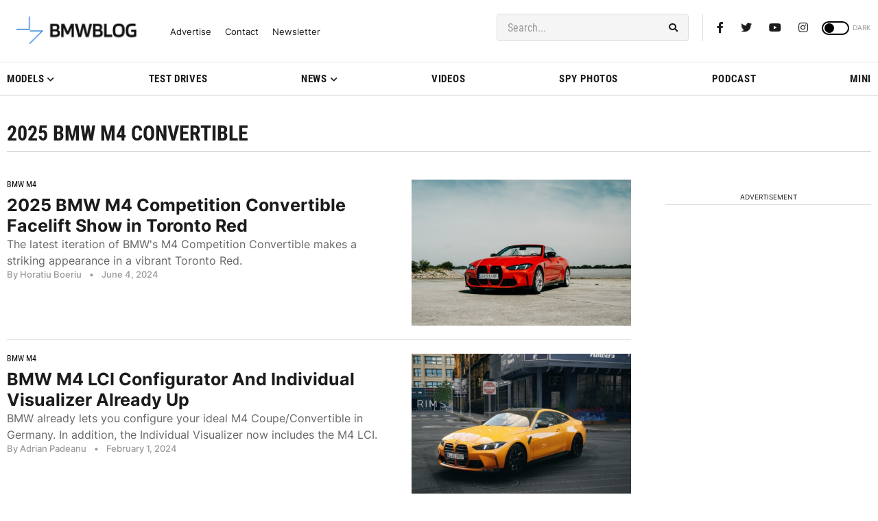

--- FILE ---
content_type: application/javascript; charset=UTF-8
request_url: https://bmwblog.disqus.com/count-data.js?1=509975%20https%3A%2F%2Fwww.bmwblog.com%2F%3Fp%3D509975&1=509984%20https%3A%2F%2Fwww.bmwblog.com%2F%3Fp%3D509984&1=509994%20https%3A%2F%2Fwww.bmwblog.com%2F%3Fp%3D509994&1=509995%20https%3A%2F%2Fwww.bmwblog.com%2F%3Fp%3D509995&1=510037%20https%3A%2F%2Fwww.bmwblog.com%2F%3Fp%3D510037
body_size: 542
content:
var DISQUSWIDGETS;

if (typeof DISQUSWIDGETS != 'undefined') {
    DISQUSWIDGETS.displayCount({"text":{"and":"and","comments":{"zero":"0 Comments","multiple":"{num} Comments","one":"1 Comments"}},"counts":[{"id":"510037 https:\/\/www.bmwblog.com\/?p=510037","comments":0},{"id":"509975 https:\/\/www.bmwblog.com\/?p=509975","comments":0},{"id":"509994 https:\/\/www.bmwblog.com\/?p=509994","comments":0},{"id":"509984 https:\/\/www.bmwblog.com\/?p=509984","comments":14},{"id":"509995 https:\/\/www.bmwblog.com\/?p=509995","comments":2}]});
}